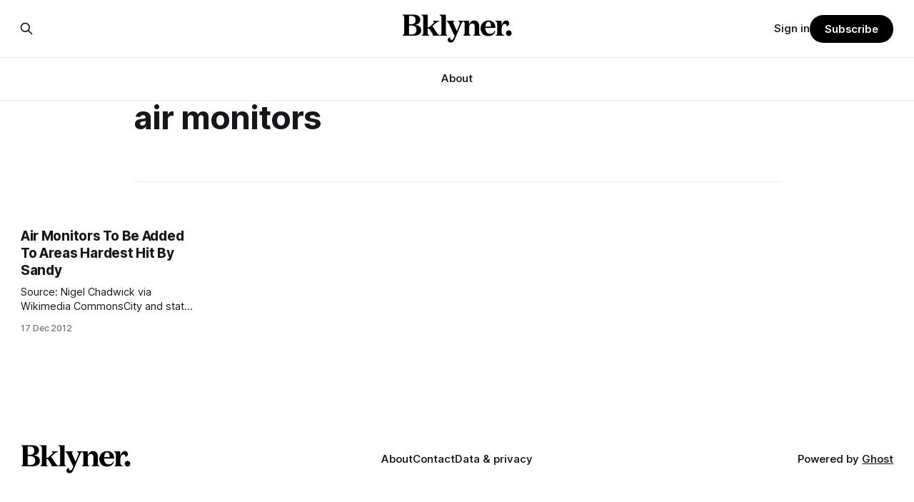

--- FILE ---
content_type: text/html; charset=utf-8
request_url: https://www.google.com/recaptcha/api2/aframe
body_size: 268
content:
<!DOCTYPE HTML><html><head><meta http-equiv="content-type" content="text/html; charset=UTF-8"></head><body><script nonce="2zPqfVPxUtpJdU2ZhCbn4Q">/** Anti-fraud and anti-abuse applications only. See google.com/recaptcha */ try{var clients={'sodar':'https://pagead2.googlesyndication.com/pagead/sodar?'};window.addEventListener("message",function(a){try{if(a.source===window.parent){var b=JSON.parse(a.data);var c=clients[b['id']];if(c){var d=document.createElement('img');d.src=c+b['params']+'&rc='+(localStorage.getItem("rc::a")?sessionStorage.getItem("rc::b"):"");window.document.body.appendChild(d);sessionStorage.setItem("rc::e",parseInt(sessionStorage.getItem("rc::e")||0)+1);localStorage.setItem("rc::h",'1769524460443');}}}catch(b){}});window.parent.postMessage("_grecaptcha_ready", "*");}catch(b){}</script></body></html>